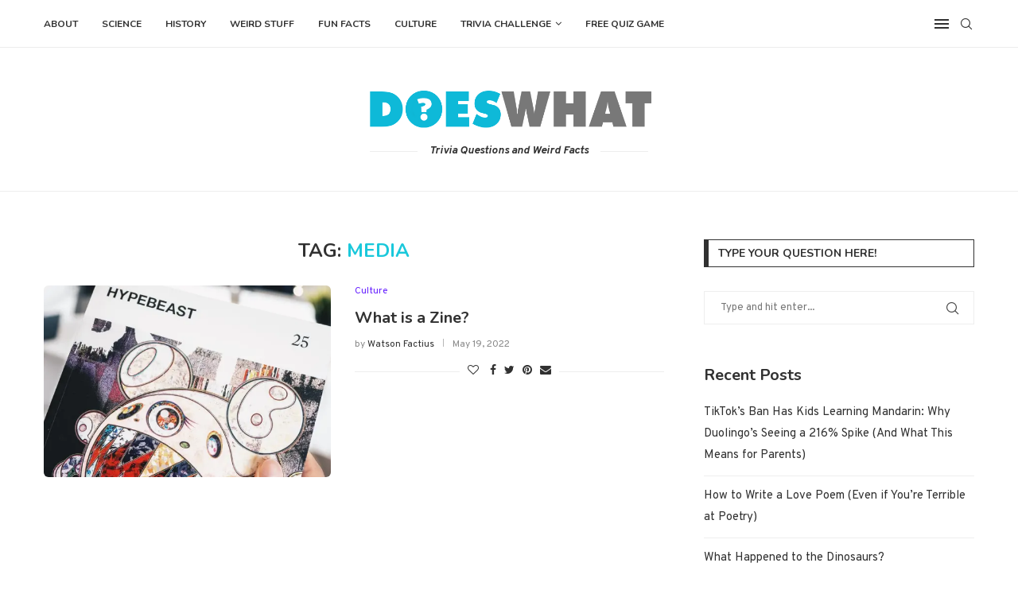

--- FILE ---
content_type: text/css
request_url: https://doeswhat.com/wp-content/plugins/gpt3-ai-content-generator/public/css/wp-ai-content-generator-public.css?ver=1.9.11
body_size: 2465
content:
/* SHORTCODE */

/* WRAPPER */
.wpaicg-chat-content-wrapper {
    position: relative;
    flex-grow: 1;
    display: flex;
  }
  
  .wpaicg-chat-shortcode,
  .wpaicg-chatbox {
    position: relative;
  }
  
  /* ---- CONTENT ---- */
  .wpaicg-chat-shortcode-content {
    overflow-y: auto;
    flex-grow: 1;
    padding: 15px;
  }
  
  .wpaicg-chat-shortcode:hover {
    box-shadow: 0 12px 24px rgba(0, 0, 0, 0.2);
  }
  
  .wpaicg-chat-shortcode-content ul {
    overflow-y: auto;
    margin: 0;
    padding: 0;
    list-style: none;
  }
  
  /* ---- USER MESSAGE ---- */
  .wpaicg-chat-shortcode-content ul .wpaicg-user-message {
    margin-left: auto;
    margin-bottom: 20px;
    margin-right: 10px;
    padding: 10px;
    border-radius: 20px;
    box-shadow: 0 2px 4px rgba(0, 0, 0, 0.05);
    width: fit-content;
  }
  
  /* ---- AI MESSAGE ---- */
  .wpaicg-chat-shortcode-content ul .wpaicg-ai-message {
    margin-bottom: 20px;
    margin-right: 10px;
    padding: 10px;
    border-radius: 20px;
    box-shadow: 0 2px 4px rgba(0, 0, 0, 0.05);
    width: fit-content;
  }
  
  /* ---- TYPING ---- */
  .wpaicg-chat-shortcode-type {
    display: flex;
    align-items: center;
    padding: 0;
  }
  
  textarea.wpaicg-chat-shortcode-typing {
    flex: 1;
    resize: vertical;
    padding-left: 1em;
  }
  
  textarea.auto-expand {
    overflow: hidden;
    transition: box-shadow 0.5s ease-in-out;
    line-height: 2;
  }
  
  textarea.auto-expand.resizing {
    transition: box-shadow 0.5s ease-in-out;
    box-shadow: 0 0 12px rgba(81, 203, 238, 0.8);
    line-height: 2;
  }
  
  textarea.auto-expand:focus {
    outline: none;
    box-shadow: 0 0 5px rgba(81, 203, 238, 1);
    line-height: 2;
  }
  
  /* ---- THINKING ---- */
  .wpaicg-chat-shortcode .wpaicg-bot-thinking {
    bottom: 0;
    font-size: 11px;
    display: none;
    margin-bottom: 5px;
  }
  
  .wpaicg-jumping-dots span {
    position: relative;
    bottom: 0;
    -webkit-animation: wpaicg-jump 1500ms infinite;
    animation: wpaicg-jump 2s infinite;
  }
  .wpaicg-jumping-dots .wpaicg-dot-1 {
    -webkit-animation-delay: 200ms;
    animation-delay: 200ms;
  }
  .wpaicg-jumping-dots .wpaicg-dot-2 {
    -webkit-animation-delay: 400ms;
    animation-delay: 400ms;
  }
  .wpaicg-jumping-dots .wpaicg-dot-3 {
    -webkit-animation-delay: 600ms;
    animation-delay: 600ms;
  }
  
  @-webkit-keyframes wpaicg-jump {
    0% {
      bottom: 0px;
    }
    20% {
      bottom: 5px;
    }
    40% {
      bottom: 0px;
    }
  }
  
  @keyframes wpaicg-jump {
    0% {
      bottom: 0px;
    }
    20% {
      bottom: 5px;
    }
    40% {
      bottom: 0px;
    }
  }
  
  /* ---- NOTIFICATIONS ---- */
  .log_notification {
    font-size: 11px;
    font-style: italic;
    padding: 10px;
    border-radius: 5px;
  }
  
  .wpaicg-chat-message-error {
    color: #f00;
  }
  
  /* ---- FOOTER ---- */
  .wpaicg-chat-shortcode-footer {
    font-size: 0.75rem;
    padding: 12px 20px;
  }
  .wpaicg-chat-shortcode-footer a {
    color: inherit;
    text-decoration: none;
  }
  
  /* ---- CONVERSATION STARTERS ---- */
  .wpaicg-conversation-starters {
    display: flex;
    flex-wrap: wrap;
    gap: 10px;
    padding: 15px;
    justify-content: center;
    visibility: hidden;
  }
  
  .wpaicg-conversation-starter {
    border: none;
    border-radius: 20px;
    padding: 5px 10px;
    cursor: pointer;
    transition: background-color 0.3s ease, transform 0.5s ease-out,
      opacity 0.5s ease-out;
    display: flex;
    opacity: 0;
    transform: translateY(20px);
  }
  .wpaicg-conversation-starter:hover {
    filter: brightness(90%);
  }
  
  /* ---- IMAGE UPLOAD ---- */
  .wpaicg-img-spinner {
    display: none;
    width: 16px;
    height: 16px;
    border: 2px solid rgba(0, 0, 0, 0.1);
    border-left-color: #000;
    border-radius: 50%;
    animation: spin 1s linear infinite;
  }
  
  @keyframes spin {
    0% {
      transform: rotate(0deg);
    }
    100% {
      transform: rotate(360deg);
    }
  }
  .wpaicg-thumbnail-placeholder {
    display: none;
    width: 50px;
    height: 50px;
    overflow: hidden;
  }
  
  .wpaicg_chat_additions {
    display: flex;
    justify-content: center;
    align-items: center;
    position: absolute;
    right: 20px;
  }
  
  /* ---- BLINKING CURSOR ---- */
  .blinking-cursor {
    font-weight: 100;
    color: #ffffff;
    animation: blink 1s step-end infinite;
  }
  
  @keyframes blink {
    from,
    to {
      color: transparent;
    }
    50% {
      color: inherit;
    }
  }
  
  /* ---- PDF UPLOAD ---- */
  .wpaicg-chat-shortcode .wpaicg-pdf-remove {
    font-size: 33px;
    justify-content: center;
    align-items: center;
    width: 16px;
    height: 16px;
    line-height: unset;
    font-family: Arial, serif;
    border-radius: 50%;
    font-weight: normal;
    padding: 0;
  }
  
  .wpaicg-chat-shortcode .wpaicg-pdf-loading {
    border-bottom-color: transparent;
  }
  
  /* ---- HEADER ---- */
  .wpaicg-chat-shortcode .wpaicg-chatbox-action-bar {
    position: relative;
    top: 0;
    right: 0;
    left: 0;
    height: 40px;
    padding: 0 10px;
    display: flex;
    justify-content: flex-end;
    align-items: center;
    box-shadow: 0 2px 4px rgba(0, 0, 0, 0.05);
    transition: background-color 0.3s ease;
    min-height: 40px;
  }
  
  /* ---- ICONS ---- */
  .wpaicg-icon-container {
    position: relative;
    margin-bottom: 30px;
    margin-top: 10px;
  }
  
  .wpaicg-copy-button,
  .wpaicg-thumbs-up-button,
  .wpaicg-thumbs-down-button {
    position: absolute;
    bottom: -25px;
    display: inline-block;
    background: none;
    border: none;
    cursor: pointer;
    padding: 0;
    opacity: 0;
    visibility: hidden;
    transition: opacity 0.3s ease, visibility 0.3s ease;
    outline: none;
  }
  
  .wpaicg-copy-button {
    left: 10px;
  }
  
  .wpaicg-thumbs-up-button {
    left: 40px;
  }
  
  .wpaicg-thumbs-down-button {
    left: 70px;
  }
  
  .wpaicg-icon-container:hover .wpaicg-copy-button,
  .wpaicg-icon-container:hover .wpaicg-thumbs-up-button,
  .wpaicg-icon-container:hover .wpaicg-thumbs-down-button,
  .wpaicg-copy-button:hover,
  .wpaicg-thumbs-up-button:hover,
  .wpaicg-thumbs-down-button:hover {
    opacity: 1;
    visibility: visible;
    background-color: transparent !important;
    color: inherit !important;
  }
  
  .wpaicg-icon-container a:hover {
    color: inherit !important;
    background-color: transparent !important;
    text-decoration: none !important;
  }
  
  .wpaicg-copy-button img,
  .wpaicg-thumbs-up-button img,
  .wpaicg-thumbs-down-button img {
    width: 16px;
    height: 16px;
    filter: none;
    color: inherit;
    transition: none;
  }
  
  .wpaicg-copy-button img:hover,
  .wpaicg-thumbs-up-button img:hover,
  .wpaicg-thumbs-down-button img:hover {
    filter: none;
    color: inherit;
  }
  
  .wpaicg-copy-button,
  .wpaicg-thumbs-up-button,
  .wpaicg-thumbs-down-button {
    background: none;
    border: none;
    padding: 0;
    cursor: pointer;
    color: inherit;
    outline: none;
  }
  
  .wpaicg-copy-button:hover,
  .wpaicg-thumbs-up-button:hover,
  .wpaicg-thumbs-down-button:hover {
    background: none;
    color: inherit;
  }
  
  .wpaicg-copy-button:focus,
  .wpaicg-thumbs-up-button:focus,
  .wpaicg-thumbs-down-button:focus {
    outline: none;
  }
  
  /* ---- FEEDBACK MODAL ---- */
  .wpaicg-feedback-modal-overlay {
    position: fixed;
    top: 0;
    left: 0;
    width: 100%;
    height: 100%;
    background-color: rgba(0, 0, 0, 0.5);
    z-index: 1000;
    display: flex;
    justify-content: center;
    align-items: center;
    padding: 10px;
  }
  
  .wpaicg-feedback-modal {
    background-color: #fff;
    color: #333;
    padding: 20px;
    border-radius: 10px;
    width: 100%;
    max-width: 400px;
    box-shadow: 0 0 15px rgba(0, 0, 0, 0.2);
    text-align: center;
    position: relative;
    margin: 0 auto;
    box-sizing: border-box;
  }
  
  .wpaicg-feedback-modal h2 {
    margin-top: 0;
  }
  
  .wpaicg-feedback-textarea {
    width: 100%;
    height: 80px;
    margin: 10px 0;
    border-radius: 5px;
  }
  
  .wpaicg-feedback-modal-buttons {
    display: flex;
    justify-content: flex-end;
    align-items: center;
    margin-top: 10px;
  }
  
  .wpaicg-feedback-message {
    flex-grow: 1;
    margin-right: 10px;
    text-align: left;
  }
  
  .wpaicg-feedback-modal-submit {
    padding: 10px 20px;
    border: none;
    border-radius: 5px;
    cursor: pointer;
    background-color: #007bff;
    color: #fff;
    margin-left: 10px;
  }
  
  .wpaicg-feedback-modal-close {
    position: absolute;
    top: 10px;
    right: 10px;
    background: none;
    border: none;
    color: #333;
    cursor: pointer;
  }
  
  /* ---- BUTTONS ---- */
  .wpaicg-chatbox-download-btn,
  .wpaicg-chatbox-clear-btn,
  .wpaicg-chatbox-fullscreen,
  .wpaicg-chatbox-audio-btn,
  .wpaicg-chatbox-close-btn {
    cursor: pointer;
    display: flex;
    align-items: center;
    justify-content: center;
    margin: 0 5px;
    transition: background-color 0.3s ease;
  }
  
  .wpaicg-chatbox-download-btn svg,
  .wpaicg-chatbox-clear-btn svg,
  .wpaicg-chatbox-fullscreen svg,
  .wpaicg-chatbox-audio-btn,
  .wpaicg-chatbox-close-btn svg {
    fill: currentColor;
    height: 16px;
    width: 16px;
  }
  
  .wpaicg-chatbox-download-btn:hover,
  .wpaicg-chatbox-clear-btn:hover,
  .wpaicg-chatbox-fullscreen:hover,
  .wpaicg-chatbox-close-btn:hover {
    background-color: rgba(0, 0, 0, 0.1);
  }
  .wpaicg-chatbox-fullscreen svg.wpaicg-exit-fullscreen {
    display: none;
    fill: none;
    height: 16px;
    width: 16px;
  }
  
  .wpaicg-chatbox-fullscreen svg.wpaicg-exit-fullscreen path,
  .wpaicg-chatbox-fullscreen svg.wpaicg-active-fullscreen path {
    fill: currentColor;
  }
  .wpaicg-chatbox-fullscreen svg.wpaicg-active-fullscreen {
    fill: none;
    height: 16px;
    width: 16px;
  }
  
  .wpaicg-chatbox-fullscreen.wpaicg-fullscreen-box svg.wpaicg-active-fullscreen {
    display: none;
  }
  .wpaicg-chatbox-fullscreen.wpaicg-fullscreen-box svg.wpaicg-exit-fullscreen {
    display: block;
  }
  .wpaicg-fullscreened {
    border-radius: 0;
    border: none;
  }
  .wpaicg-fullscreened .wpaicg-chatbox-action-bar {
    top: 0;
    z-index: 99;
    border-top-left-radius: 0;
    border-top-right-radius: 0;
    border-bottom-left-radius: 3px;
  }
  
  /* ---- SIDEBAR ---- */
  .wpaicg-sidebar {
    position: absolute;
    top: 0;
    left: 0;
    width: 0;
    height: 100%;
    overflow: hidden;
    opacity: 0;
    transition: width 0.3s ease, opacity 0.3s ease;
    display: flex;
    flex-direction: column;
    box-sizing: border-box;
    z-index: 1000;
  }
  
  .wpaicg-sidebar.open {
    width: 250px;
    opacity: 1;
    min-width: 250px;
  }
  
  .wpaicg-sidebar.open ~ .wpaicg-chat-shortcode-content {
    margin-left: 250px;
    transition: margin-left 0.3s ease;
  }

  .wpaicg-sidebar.open ~ .wpaicg-chatbox-content {
    margin-left: 250px;
    transition: margin-left 0.3s ease;
  }
  
  /* Sidebar Header */
  .wpaicg-sidebar-header {
    padding: 15px;
  }
  
  .wpaicg-sidebar-header h3 {
    margin: 0 0 5px 0;
    font-size: 1.2em;
  }
  
  .wpaicg-sidebar-header p {
    margin: 0;
    font-size: 0.9em;
  }
  
  /* Conversation List */
  .wpaicg-conversation-list {
    list-style: none;
    padding: 15px;
    margin: 0;
    flex-grow: 1;
    overflow-y: auto;
  }
  /* Trash icon displayed on hover for deleting a conversation */
.wpaicg-conversation-list li .wpaicg-delete-icon {
  display: none;
  position: absolute;
  top: 55%;
  right: 10px;
  transform: translateY(-50%);
  cursor: pointer;
}
.wpaicg-conversation-list li:hover .wpaicg-delete-icon {
  display: inline-block;
}
  /* Conversation List Items */
  .wpaicg-conversation-list li {
    margin-bottom: 10px;
    padding: 10px;
    border-radius: 5px;
    cursor: pointer;
    transition: background-color 0.3s ease, color 0.3s ease;
    display: flex;
    align-items: center;
    white-space: nowrap;
    overflow: hidden;
    text-overflow: ellipsis;
    box-sizing: border-box;
    position: relative;
  }
  
  .wpaicg-new-chat-button {
    border: none;
    padding: 5px 10px;
    border-radius: 4px;
    cursor: pointer;
    margin-top: 10px;
}

  /* Sidebar Toggle Button */
  .wpaicg-sidebar-toggle {
    position: absolute;
    left: 0;
    top: 50%;
    transform: translate(-50%, 0);
    display: flex;
    align-items: center;
    justify-content: center;
    cursor: pointer;
    border-radius: 5px;
    transition: background-color 0.3s ease, box-shadow 0.3s ease;
    z-index: 1002;
  }
  
  .wpaicg-sidebar-toggle span {
    font-size: 18px;
  }
  
  /* SCROLLBAR */
  .wpaicg-chat-shortcode ::-webkit-scrollbar-track {
    border-radius: 10px;
  }
  
  .wpaicg-chat-shortcode ::-webkit-scrollbar-thumb {
    background-color: #888;
    border-radius: 10px;
  }
  
  .wpaicg-chat-shortcode ::-webkit-scrollbar-thumb:hover {
    background-color: #555;
  }
  
  .wpaicg-chat-shortcode ::-webkit-scrollbar {
    width: 8px;
    height: 8px;
  }

  /* ---- RESPONSIVE ---- */
  @media (max-width: 768px) {
    .wpaicg-chat-shortcode {
      width: auto;
      margin-right: 10px;
      margin-left: 10px;
    }
  
    @media (max-width: 480px) {
      .wpaicg-chat-shortcode {
        margin-right: 5px;
        margin-left: 5px;
      }
  
      .wpaicg-feedback-modal {
        max-width: 95%;
        padding: 15px;
        margin: 0 auto;
      }
  
      .wpaicg-feedback-modal-submit {
        padding: 8px 16px;
      }
  
      .wpaicg-feedback-textarea {
        height: 60px;
      }
    }
  }
  @media (max-width: 768px) {
    .wpaicg-sidebar-toggle {
      padding: 10px;
      
    }
  }

--- FILE ---
content_type: text/css
request_url: https://doeswhat.com/wp-content/plugins/magic-answers/css/style.css?ver=2.3
body_size: 662
content:
/**
 * Magic ball & Mouth of Truth
 *
 * -----------------------------------------------------------------------------
 */
.ma-hiddenres{
    display: none;
}
.magic-answers{
	max-width:500px;
	width: 100%;
	height:auto;
	position:relative;
	margin:10px auto;
}
.magic-answers img{
	max-width: 100%;
	height: auto;
}
.ma-ball{
    overflow: hidden;
}
.ma-flex{
    display: flex;
    justify-content: center;
    align-items: center;
    align-content: center;
    position: absolute;
    left: 0;
    right: 0;
    top: 0;
    bottom: 0;
    z-index: 3;
}
.responso-ball{
    color: #fff;
    color:rgba(157,189,255,0.8);
    position:absolute;
    left:30%;
    top:30%;
    right: 30%;
    bottom: 30%;
    display:none;
    z-index:1;
    text-align:center;
    cursor: pointer;
}
.responso-ball p{
    display: table-cell;
    vertical-align: middle;
}
.responso-mouth{
    color:#fff;
    position:absolute;
    left:30%;
    top:30%;
    right: 30%;
    bottom: 30%;
    display:none;
    z-index:1;
    text-align:center;
    cursor: pointer;
    text-shadow: 1px 1px 2px #000;
}
.ma-palla{
    position: relative;
    width: 100%;
    height: 100%;
    float: left;
}
.ma-palla img, .ma-bocca img, .sottopalla{
	position:absolute; 
	left:0; 
	top:0;
	cursor: pointer;
}
.sottopalla{
	display: none;
}


/**
 * Tarot
 *
 * -----------------------------------------------------------------------------
 */

.ma-tarot {
    max-width: 300px;
    width: 90%;
    margin: 20px auto;
    position: relative;
    -webkit-perspective: 800px;
    -moz-perspective: 800px;
    perspective: 800px;
    -webkit-border-radius: 8px 8px 8px 8px;
    border-radius: 8px 8px 8px 8px;
    cursor: pointer;
    z-index: 1;
}
.ma-tarot img{
    float: left;
    max-width: 100%;
    height: auto;
}
.responso-tarot{
    position: absolute;
    top: 10%;
    left: 15%;
    right: 15%;
    bottom: 10%;
    text-align: center;
    box-sizing:border-box;
    -moz-box-sizing: border-box;
    padding: 0px;
    margin: 0;
    color: #3c3836;
}
.responso-tarot span{
    float: left;
    width: 100%;
    margin: 2px 0;
    padding: 10px 0;
    font-weight: normal;
    border-top: 4px solid;
    border-bottom: 4px solid;
}

.ma-tarot .frontcard {
    float: none;
    position: absolute;
    top: 0;
    left: 0;
    z-index: 900;
    width: 100%;
    height: inherit;
    text-align: center;

    -webkit-transform: rotateX(0deg) rotateY(0deg);
    -moz-transform: rotateX(0deg) rotateY(0deg);
    transform: rotateX(0deg) rotateY(0deg);
    -webkit-transform-style: preserve-3d;
    -moz-transform-style: preserve-3d;
    transform-style: preserve-3d;
    -webkit-backface-visibility: hidden;
    -moz-backface-visibility: hidden;
    backface-visibility: hidden;
    -webkit-transition: all .4s ease-in-out;
    transition: all .4s ease-in-out;
    -webkit-border-radius: 8px 8px 8px 8px;
    border-radius: 8px 8px 8px 8px;
    overflow: hidden;
    box-shadow: 0 2px 4px rgba(0,0,0,0.4);
    -webkit-box-shadow: 0 2px 4px rgba(0,0,0,0.4);
}
.ma-tarot.flip .frontcard {
    z-index: 900;
    background: #333;
    -webkit-transform: rotateY(179deg);
    -moz-transform: rotateY(179deg);
    transform: rotateY(179deg);
}

.ma-tarot .backcard {
    float: none;
    position: absolute;
    top: 0;
    left: 0;
    z-index: 800;
    width: 100%;
    height: inherit;
    background: #333;
    -webkit-transform: rotateY(-179deg);
    -moz-transform: rotateY(-179deg);
    transform: rotateY(-179deg);
    -webkit-transform-style: preserve-3d;
    -moz-transform-style: preserve-3d;
    transform-style: preserve-3d;
    -webkit-backface-visibility: hidden;
    -moz-backface-visibility: hidden;
    backface-visibility: hidden;
    -webkit-transition: all .4s ease-in-out;
    transition: all .4s ease-in-out;
    -webkit-border-radius: 8px 8px 8px 8px;
    border-radius: 8px 8px 8px 8px;
    overflow: hidden;
    box-shadow: 0 2px 4px rgba(0,0,0,0.4);
    -webkit-box-shadow: 0 2px 4px rgba(0,0,0,0.4);
}

.ma-tarot.flip .backcard {
    z-index: 1000;
    background: #fff;
    -webkit-transform: rotateX(0deg) rotateY(0deg);
    -moz-transform: rotateX(0deg) rotateY(0deg);
    transform: rotateX(0deg) rotateY(0deg);
}

.magic-answers .responso{
    display: none;
    font-size: 80%;
    z-index: 2;
}


--- FILE ---
content_type: text/css
request_url: https://doeswhat.com/wp-content/plugins/magic-answers/css/csshake.min.css?ver=1.5.0
body_size: 505
content:
/*! * * * * * * * * * * * * * * * * * * * *\  
  CSShake :: shake-hard
  v1.5.0
  CSS classes to move your DOM
  (c) 2015 @elrumordelaluz
  http://elrumordelaluz.github.io/csshake/
  Licensed under MIT
\* * * * * * * * * * * * * * * * * * * * */
.shake-hard{display:inherit;transform-origin:center center}.shake-freeze,.shake-constant.shake-constant--hover:hover,.shake-trigger:hover .shake-constant.shake-constant--hover{animation-play-state:paused}.shake-freeze:hover,.shake-trigger:hover .shake-freeze,.shake-hard:hover,.shake-trigger:hover .shake-hard{animation-play-state:running}@keyframes shake-hard{2%{transform:translate(-9px, 3px) rotate(2.5deg)}4%{transform:translate(0px, 7px) rotate(.5deg)}6%{transform:translate(5px, -1px) rotate(-1.5deg)}8%{transform:translate(1px, 7px) rotate(.5deg)}10%{transform:translate(-9px, -9px) rotate(-2.5deg)}12%{transform:translate(-1px, 4px) rotate(-2.5deg)}14%{transform:translate(-2px, -3px) rotate(-.5deg)}16%{transform:translate(3px, 0px) rotate(3.5deg)}18%{transform:translate(5px, -2px) rotate(-1.5deg)}20%{transform:translate(2px, 9px) rotate(1.5deg)}22%{transform:translate(-9px, 5px) rotate(-.5deg)}24%{transform:translate(6px, 8px) rotate(1.5deg)}26%{transform:translate(-4px, 1px) rotate(-2.5deg)}28%{transform:translate(-4px, 6px) rotate(.5deg)}30%{transform:translate(10px, -6px) rotate(1.5deg)}32%{transform:translate(-8px, 5px) rotate(-2.5deg)}34%{transform:translate(9px, 4px) rotate(-1.5deg)}36%{transform:translate(-9px, 4px) rotate(.5deg)}38%{transform:translate(7px, -8px) rotate(3.5deg)}40%{transform:translate(8px, 1px) rotate(3.5deg)}42%{transform:translate(0px, -8px) rotate(2.5deg)}44%{transform:translate(-2px, -5px) rotate(2.5deg)}46%{transform:translate(-1px, -3px) rotate(3.5deg)}48%{transform:translate(2px, 5px) rotate(-1.5deg)}50%{transform:translate(8px, 0px) rotate(2.5deg)}52%{transform:translate(-1px, 0px) rotate(3.5deg)}54%{transform:translate(-5px, -3px) rotate(-1.5deg)}56%{transform:translate(-4px, 7px) rotate(-.5deg)}58%{transform:translate(1px, -1px) rotate(1.5deg)}60%{transform:translate(4px, 8px) rotate(.5deg)}62%{transform:translate(5px, -7px) rotate(1.5deg)}64%{transform:translate(-1px, -4px) rotate(-.5deg)}66%{transform:translate(-9px, -2px) rotate(-1.5deg)}68%{transform:translate(4px, 6px) rotate(2.5deg)}70%{transform:translate(-6px, 5px) rotate(-1.5deg)}72%{transform:translate(-4px, 2px) rotate(1.5deg)}74%{transform:translate(-4px, -5px) rotate(-1.5deg)}76%{transform:translate(3px, 9px) rotate(-.5deg)}78%{transform:translate(2px, 1px) rotate(-1.5deg)}80%{transform:translate(4px, 4px) rotate(2.5deg)}82%{transform:translate(-6px, 9px) rotate(-2.5deg)}84%{transform:translate(4px, 6px) rotate(3.5deg)}86%{transform:translate(5px, 9px) rotate(-1.5deg)}88%{transform:translate(1px, 4px) rotate(-1.5deg)}90%{transform:translate(5px, 3px) rotate(1.5deg)}92%{transform:translate(9px, -2px) rotate(1.5deg)}94%{transform:translate(9px, 3px) rotate(2.5deg)}96%{transform:translate(-1px, 6px) rotate(.5deg)}98%{transform:translate(-6px, -2px) rotate(-.5deg)}0%,100%{transform:translate(0, 0) rotate(0)}}.shake-hard:hover,.shake-trigger:hover .shake-hard,.shake-hard.shake-freeze,.shake-hard.shake-constant{animation-name:shake-hard;animation-duration:100ms;animation-timing-function:ease-in-out;animation-iteration-count:infinite}


--- FILE ---
content_type: text/javascript
request_url: https://doeswhat.com/wp-content/plugins/magic-answers/js/magic-answers.min.js?ver=2.3
body_size: 518
content:
/* Magic Answers plugin @NicolaFranchini */
!function(n){"use strict";var a,t,i,o,s,e,f,c,d,h,r,l,u,m,p,w;n.fn.extend({magicAnswers:function(){return this.each(function(){if((o=n(this)).data("magicanwers"))return!0;function k(n){(n=n.parent(".magic-answers")).hasClass("flip")&&n.removeClass("flip");var a=n.find(".ma-palla"),i=n.find(".responso"),o=i.find(".ma-flex"),s=n.find(".sottopalla"),e=n.find(".ma-bocca"),f=t[Math.floor(Math.random()*t.length)];s.hide(),i.fadeOut(200,function(){o.html(f)}),a.show(),e.show()}function g(a){a.find(".altref").removeClass("altref"),a.prev(".sottopalla").fadeIn(1,function(){n(this).addClass("altref"),a.fadeOut(function(){a.next(".responso").fadeIn("slow")})})}function v(){n(".altref").each(function(){u=n(this).height(),n(this).closest(".magic-answers").height(u)})}t=new Array,i=o.find(".ma-hiddenres"),d=o.find(".ma-palla"),h=o.find(".responso"),f=h.find(".ma-flex"),r=o.find(".sottopalla"),l=o.find(".ma-bocca"),o.find(".ma-tarotfront"),m=o.find(".altref"),p=o.find(".frontcard"),w=o.find(".backcard"),a=!(!document.all||window.atob),i.each(function(){s=n(this).data("frase"),t.push(s)}),o.data("magicanwers",!0),e=t[Math.floor(Math.random()*t.length)],f.html(e),m.hide(),v(),a?(v(),m.fadeIn(),p.on("click",function(){n(this).fadeOut("slow",function(){n(this).next(".backcard").find(".responso").fadeIn()})})):(m.one("load",function(){var a;a=n(this),u=(a=a||m).height(),a.closest(".magic-answers").height(u),n(this).fadeIn()}).each(function(){this.complete&&n(this).load()}),p.on("click",function(){n(this).parent().addClass("flip"),n(this).next(".backcard").find(".responso").fadeIn()})),l.on("click",function(){g(n(this))}),d.on("click",function(){var a;a=n(this),clearTimeout(c),a.addClass("shake-hard shake-constant"),c=setTimeout(function(){a.removeClass("shake-hard shake-constant"),g(a)},2500)}),r.on("click",function(){k(n(this))}),w.on("click",function(){k(n(this))}),h.on("click",function(){k(n(this))}),n(window).on("resize",function(){v()})})}})}(jQuery);

jQuery(document).ready(function($){
	$(".magic-answers").magicAnswers();
});